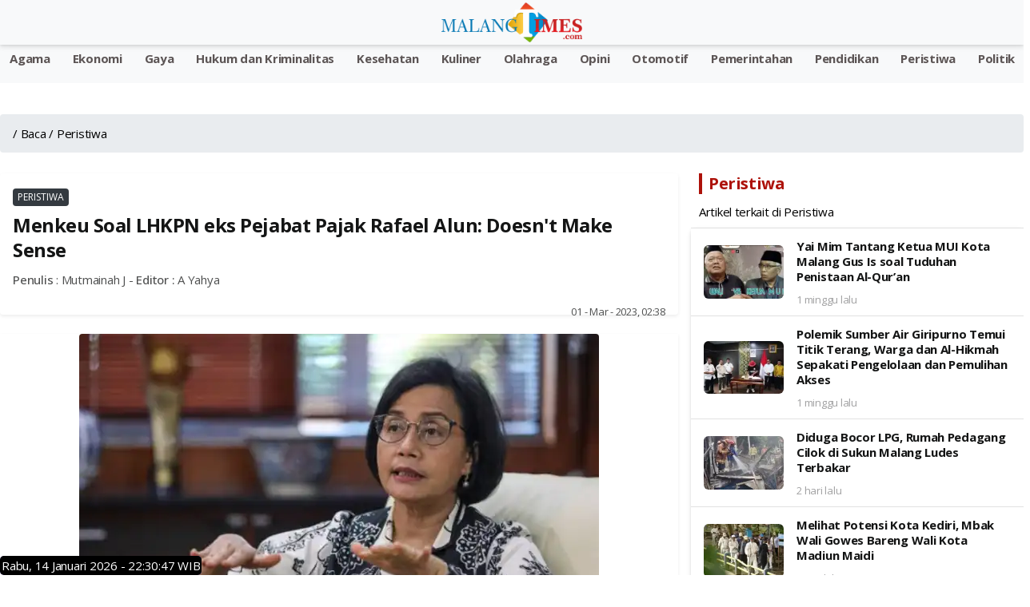

--- FILE ---
content_type: text/html; charset=UTF-8
request_url: https://www.malangtimes.com/baca/284547/20230228/073800/menkeu-soal-lhkpn-eks-pejabat-pajak-rafael-alun-doesnt-make-sense
body_size: 17508
content:
<!DOCTYPE html>
<html lang="id">

<head>
    <link rel="canonical" href="https://www.malangtimes.com/baca/284547/20230228/073800/menkeu-soal-lhkpn-eks-pejabat-pajak-rafael-alun-doesnt-make-sense">
<link rel="amphtml" href=https://www.malangtimes.com/amp/baca/284547/20230228/073800/menkeu-soal-lhkpn-eks-pejabat-pajak-rafael-alun-doesnt-make-sense>
<meta name="viewport" content="width=device-width, initial-scale=1.0">


<title>Menkeu Soal LHKPN eks Pejabat Pajak Rafael Alun: Doesn't Make Sense - Malang Times</title>
<meta property="og:title" content="Menkeu Soal LHKPN eks Pejabat Pajak Rafael Alun: Doesn't Make Sense - Malang Times" />
<meta property="og:description" content="&lt;p&gt;&lt;a href=&quot;https://jatimtimes.com&quot;&gt;&lt;strong&gt;JATIMTIMES&lt;/strong&gt;&lt;/a&gt; - Menteri Keuangan Sri Mulyani Indrawati menanggapi soal harta kekayaan milik Mantan..." />
<meta property="og:url" content="https://www.malangtimes.com/baca/284547/20230228/073800/menkeu-soal-lhkpn-eks-pejabat-pajak-rafael-alun-doesnt-make-sense"/>
<meta property="og:site_name" content="Jatim TIMES" />
<meta property="og:image" itemprop="image" content="https://i1.wp.com/risetcdn.jatimtimes.com/images/2023/02/28/Menteri-Keuangan-Sri-Mulyani-Indrawati.-Foto-dari-internet-P9cb1b80e5ad5c5a1.png?quality=50" />
<meta property="og:image:secure_url" itemprop="image" content="https://i1.wp.com/risetcdn.jatimtimes.com/images/2023/02/28/Menteri-Keuangan-Sri-Mulyani-Indrawati.-Foto-dari-internet-P9cb1b80e5ad5c5a1.png?quality=50" />
<meta property="og:image:width" content="600" />
<meta property="og:image:height" content="315" />
<meta itemprop="name" content="Menkeu Soal LHKPN eks Pejabat Pajak Rafael Alun: Doesn't Make Sense">
<meta itemprop="description" content="Berita terkini tentang Menkeu Soal LHKPN eks Pejabat Pajak Rafael Alun: Doesn't Make Sense - Malang Times">
<meta itemprop="image" content="https://i1.wp.com/risetcdn.jatimtimes.com/images/2023/02/28/Menteri-Keuangan-Sri-Mulyani-Indrawati.-Foto-dari-internet-P9cb1b80e5ad5c5a1.png?quality=50"> 


<!-- Meta description tag -->
<meta name="description" content="&lt;p&gt;&lt;a href=&quot;https://jatimtimes.com&quot;&gt;&lt;strong&gt;JATIMTIMES&lt;/strong&gt;&lt;/a&gt; - Menteri Keuangan Sri Mulyani Indrawati menanggapi soal harta kekayaan milik Mantan...">
<!-- <meta name="description" content="Berita terkini tentang Menkeu Soal LHKPN eks Pejabat Pajak Rafael Alun: Doesn't Make Sense - Malang Times"> -->
<meta name="copyright" content="Jatim TIMES">
<meta name="robots" content="index,follow">
<meta name="googlebot-news" content="index,follow" />
<meta name="googlebot" content="index,follow" />
<meta name="city" content="Jawa Timur">
<meta name="country" content="Indonesia">
<meta name="twitter:card" content="summary_large_image">
<meta name="twitter:site" content="@JatimTIMES">
<meta name="twitter:title" content="Menkeu Soal LHKPN eks Pejabat Pajak Rafael Alun: Doesn't Make Sense - Malang Times">
<meta name="twitter:description" content="&lt;p&gt;&lt;a href=&quot;https://jatimtimes.com&quot;&gt;&lt;strong&gt;JATIMTIMES&lt;/strong&gt;&lt;/a&gt; - Menteri Keuangan Sri Mulyani Indrawati menanggapi soal harta kekayaan milik Mantan...">
<meta name="twitter:creator" content="@JatimTIMES">
<meta name="twitter:image" content="https://i1.wp.com/risetcdn.jatimtimes.com/images/2023/02/28/Menteri-Keuangan-Sri-Mulyani-Indrawati.-Foto-dari-internet-P9cb1b80e5ad5c5a1.png?quality=50">
<!--<link rel="preload" as="image" href="https://i1.wp.com/risetcdn.jatimtimes.com/images/2023/02/28/Menteri-Keuangan-Sri-Mulyani-Indrawati.-Foto-dari-internet-P9cb1b80e5ad5c5a1.md.png?quality=50">-->
<link rel="alternate" type="application/rss+xml" title="RSS Feeds Berita Populer -Jatimtimes"
    href="https://jatimtimes.com/rss/index" />
<script async src="https://pagead2.googlesyndication.com/pagead/js/adsbygoogle.js?client=ca-pub-9791561448547714"
     crossorigin="anonymous"></script>
  <link rel="sitemap" type="application/xml" title="Sitemap Jatimtimes.com media akurat Jawa Timur"
    href="https://jatimtimes.com/sitemap/allnews/1.xml">
<Style>
<style>@import "inc/bootstrap/bootstrap.min.css";@import "inc/owl-carousel/owl.carousel.min.css";@import "inc/owl-carousel/owl.theme.default.css";@import "https://fonts.googleapis.com/css?family=Open+Sans:400,500,700&display=swap";@charset "UTF-8";body{font-family:open sans,sans-serif;font-size:15px;line-height:1.55rem;letter-spacing:-.015rem;color:#4f5050;background:#fff;width:100%;height:100%;overflow-x:hidden;-webkit-font-smoothing:antialiased;-moz-osx-font-smoothing:grayscale}::-webkit-scrollbar{width:0}a{color:#1e74fd;outline:0!important}.appHeader{min-height:56px;display:flex;justify-content:center;align-items:center;position:fixed;top:env(safe-area-inset-top);left:0;right:0;z-index:999;background:#fff;color:#141515;box-shadow:0 3px 6px 0 rgba(0,0,0,.1),0 1px 3px 0 rgba(0,0,0,.08)}.appHeader:before{content:'';height:env(safe-area-inset-top);position:fixed;top:0;left:0;right:0;width:100%;z-index:99999;background:#1e74fd}.appHeader .left,.appHeader .right{height:56px;display:flex;align-items:center;position:absolute}.appHeader .left ion-icon,.appHeader .right ion-icon{font-size:26px;--ionicon-stroke-width:36px}.appHeader .left .headerButton,.appHeader .right .headerButton{min-width:36px;height:56px;display:flex;align-items:center;justify-content:center;padding:10px;color:#141515;position:relative}.appHeader .left{left:8px;top:0}.appHeader .right{right:8px;top:0}.appHeader .pageTitle{font-size:17px;font-weight:500;padding:0 10px}.appHeader.text-light{color:#fff}.appHeader.text-light .headerButton,.appHeader.text-light .pageTitle{color:#dc3545}.appHeader.bg-secondary{border:0}#appCapsule{padding:56px 0;margin-bottom:env(safe-area-inset-bottom);margin-top:env(safe-area-inset-top)}.profileBox{padding-left:16px;padding-right:16px;display:flex;align-items:center;position:relative;background:#052344;box-shadow:0 3px 6px 0 rgba(0,0,0,.1),0 1px 3px 0 rgba(0,0,0,.08);position:fixed;z-index:100;left:0;top:0;margin-top:env(safe-area-inset-top);right:0}.profileBox:before{background:#1e74fd;content:'';height:env(safe-area-inset-top);display:block;position:fixed;top:0;left:0;right:0}.profileBox .image-wrapper{margin-right:16px;padding:16px 0}.profileBox .image-wrapper .imaged{width:42px;height:42px;border:2px solid #fff;box-shadow:0 3px 6px 0 rgba(0,0,0,.1),0 1px 3px 0 rgba(0,0,0,.08)}.profileBox .in{line-height:1.4em;padding:16px 25px 16px 0}.profileBox .in strong{display:block;font-weight:500;color:#fff}.profileBox .in .text-muted{font-size:14px;color:rgba(255,255,255,.5)!important}.sidebar-buttons{background:#fff;border-top:1px solid #e1e1e1;display:flex;align-items:center;justify-content:flex-start;position:fixed;left:0;bottom:0;right:0;padding-bottom:env(safe-area-inset-bottom)}.sidebar-buttons .button{float:1;width:100%;height:56px;display:flex;align-items:center;justify-content:center;font-size:26px;color:#141515}.sidebar-buttons:last-child{border-right-color:transparent}.close-sidebar-button{font-size:22px;position:absolute;width:36px;display:flex;align-items:center;border-radius:100%;justify-content:center;height:36px;right:10px;top:50%;color:rgba(255,255,255,.5)!important;margin-top:-18px}#sidebarPanel .modal-dialog{position:fixed;left:0;top:0;bottom:0}#sidebarPanel .modal-body{margin-top:76px;margin-bottom:80px}#sidebarPanel .modal-content{width:300px;padding-top:env(safe-area-inset-top)}.panelbox-left .listview>li{padding:10px 16px}.panelbox-left .image-listview>li{padding:0}.panelbox-left .image-listview>li .item{padding:10px 16px}.panelbox-left .image-listview>li a.item{padding-right:36px}.row{margin-left:-8px;margin-right:-8px}.col-12,.col-lg-8{padding-left:8px;padding-right:8px;margin-top:10px}.mt-1{margin-top:8px!important}.mt-2{margin-top:16px!important}.mt-3{margin-top:24px!important}.mb-1{margin-bottom:8px!important}.ml-1{margin-left:8px!important}.p-0{padding:0!important}.p-1{padding:8px!important}.p-2{padding:16px!important}h1,h3{color:#141515;margin:0 0 10px;letter-spacing:-.02em;line-height:1.3em}.text-muted{font-size:13px;color:#4f5050!important}h1{font-size:24px;font-weight:600}h3{font-size:15px;font-weight:600}strong,b{font-weight:500}ion-icon{--ionicon-stroke-width:32px}.imaged{height:auto;border-radius:6px}.badge{font-size:12px;line-height:1em;letter-spacing:0;height:22px;min-width:22px;padding:0 6px;display:inline-flex;align-items:center;justify-content:center;font-weight:400}.badge-primary{background:#343a40!important}.badge-warning{background:#fe9500!important;color:#fff}.listview-title{color:#4f5050;padding:7px 16px;font-size:13px;font-weight:500;display:flex;align-items:center;justify-content:space-between}.listview{display:block;padding:0;margin:0;color:#141515;background:#fff;border-top:1px solid #e1e1e1;border-bottom:1px solid #e1e1e1;line-height:1.3em}.listview>li{padding:8px 16px;display:block;align-items:center;justify-content:space-between;position:relative;min-height:50px}.listview>li .item{position:relative}.listview>li:after{content:"";display:block;position:absolute;left:0;right:0;bottom:0;height:1px;background:#e1e1e1}.listview>li:last-child:after{display:none}.listview.flush{border-top:0;border-bottom:0}.listview.transparent{background:0 0}.image-listview>li{padding:0;min-height:auto}.image-listview>li:after{left:68px}.image-listview>li .item{padding:10px 16px;width:100%;min-height:50px;display:flex;align-items:center}.image-listview>li .item .icon-box{min-width:36px;max-width:36px;width:36px;height:36px;display:flex;align-items:center;justify-content:center;line-height:1em;font-size:20px;border-radius:400px;margin-right:16px}.image-listview>li .item .icon-box.bg-primary{box-shadow:inset 0 0 0 1px rgba(255,255,255,.12)}.image-listview>li .item .in{display:flex;align-items:center;justify-content:space-between;width:100%}.image-listview>li a.item{color:#141515!important;padding-right:36px}.image-listview>li a.item:after{background-image:url([data-uri]);background-repeat:no-repeat;background-position:center center;width:16px;height:16px;content:"";position:absolute;right:12px;opacity:.5;top:50%;margin-top:-8px}.listview.no-line>li:after{display:none}.panelbox .modal-dialog{margin:0;position:fixed;left:0;top:0}.panelbox .modal-dialog .modal-content{border:0;border-radius:0;width:300px;height:100vh;overflow:auto;padding-top:env(safe-area-inset-top);box-shadow:0 16px 24px 2px rgba(0,0,0,.14),0 6px 30px 5px rgba(0,0,0,.12),0 8px 10px -5px rgba(0,0,0,.2)}.panelbox .modal-dialog .modal-content .modal-body{padding:10px 16px}.panelbox-left .modal-dialog{transform:translate(-100%,0)!important}.bg-primary{background:#6c7c94!important;color:#fff}.bg-secondary{background:#f8f9fa!important;color:#fff}.text-danger{color:#ec4433!important}.text-light{color:#fff!important}.alert{margin:0;padding:6px 16px;border:0;font-size:13px;border-radius:6px}.alert-success{background:#34c759;color:#fff;border:1px solid #34c759}.form-control{background-clip:padding-box;background-image:linear-gradient(transparent,transparent);-webkit-appearance:none;-moz-appearance:none;appearance:none}.form-group{width:100%}.search-form{display:block;width:100%}.searchbox{width:100%;margin:0;position:relative;display:flex;align-items:center;justify-content:space-between}.searchbox .form-control{height:36px;border-radius:6px;border:1px solid #e1e1e1!important;padding:0 16px 0 36px;font-size:15px;box-shadow:none!important;color:#141515}.searchbox ion-icon{font-size:26px;line-height:1em;margin:0}.searchbox .close{opacity:1;color:#a1a1a2;width:46px;height:56px;display:flex;align-items:center;justify-content:center;position:absolute;right:8px;top:0}.searchbox .input-icon{font-size:26px;position:absolute;left:0;width:36px;height:36px;display:flex;align-items:center;justify-content:center;color:#a1a1a2;top:0}#search{display:block;padding:0;background:#fff;border-bottom:1px solid #fff;position:fixed;box-shadow:0 3px 6px 0 rgba(0,0,0,.1),0 1px 3px 0 rgba(0,0,0,.08);left:0;top:-50%;right:0;width:100%;z-index:1001}#search .searchbox .form-control{box-shadow:none!important;border:0!important;border-radius:0;height:56px;padding:0 56px;background:0 0;font-size:17px;color:#141515;width:100%}#search .searchbox .input-icon{font-size:26px;position:absolute;left:8px;width:46px;height:56px;display:flex;align-items:center;justify-content:center;color:#a1a1a2;top:0}.blog-post .post-body{padding:0 5px;font-size:18px}.post-body p{font-size:18px}</style>
</style>

<!-- Google tag (gtag.js) -->
<script defer rel="preload" as="script" src="https://www.googletagmanager.com/gtag/js?id=G-WL9N0YP0G4"></script>
<script>
  window.dataLayer = window.dataLayer || [];
  function gtag(){dataLayer.push(arguments);}
  gtag('js', new Date());

  gtag('config', 'G-WL9N0YP0G4');
</script>

<script type="application/ld+json">
{
  "@context": "http://schema.org",
  "@type": "WebPage",
  "headline": "Menkeu Soal LHKPN eks Pejabat Pajak Rafael Alun: Doesn't Make Sense",
  "url": "https://www.malangtimes.com/baca/284547/20230228/073800/menkeu-soal-lhkpn-eks-pejabat-pajak-rafael-alun-doesnt-make-sense",
  "datePublished": "2023-03-01",
  "image": "https://i1.wp.com/risetcdn.jatimtimes.com/images/2023/02/28/Menteri-Keuangan-Sri-Mulyani-Indrawati.-Foto-dari-internet-P9cb1b80e5ad5c5a1.png?quality=50",
  "thumbnailUrl" : "https://i1.wp.com/risetcdn.jatimtimes.com/images/2023/02/28/Menteri-Keuangan-Sri-Mulyani-Indrawati.-Foto-dari-internet-P9cb1b80e5ad5c5a1.png?quality=50"
}
</script>

<script type="application/ld+json">
    {
        "@context": "http://schema.org/",
        "@type": "ImageObject",
        "contentUrl": "https://i1.wp.com/risetcdn.jatimtimes.com/images/2023/02/28/Menteri-Keuangan-Sri-Mulyani-Indrawati.-Foto-dari-internet-P9cb1b80e5ad5c5a1.png?quality=50",
"license": "https://www.jatimtimes.com/Redaksi",
      "acquireLicensePage": "https://www.jatimtimes.com/Redaksi",
      "creditText": "PT Jatim Times Network",
"creator": {
        "@type": "Person",
        "name": "Redaksi JTN"
       },
      "copyrightNotice": "jatimtimes.com"
    }
</script>

<script type="application/ld+json">
    {
        "@context": "http://schema.org",
        "@type": "WebPage",
        "headline": "Menkeu Soal LHKPN eks Pejabat Pajak Rafael Alun: Doesn't Make Sense",
        "url": "https://www.malangtimes.com/baca/284547/20230228/073800/menkeu-soal-lhkpn-eks-pejabat-pajak-rafael-alun-doesnt-make-sense",
        "datePublished": "01 - Mar - 2023, 02:38",
        "image": "https://i1.wp.com/risetcdn.jatimtimes.com/images/2023/02/28/Menteri-Keuangan-Sri-Mulyani-Indrawati.-Foto-dari-internet-P9cb1b80e5ad5c5a1.png?quality=50",
        "thumbnailUrl": "https://i1.wp.com/risetcdn.jatimtimes.com/images/2023/02/28/Menteri-Keuangan-Sri-Mulyani-Indrawati.-Foto-dari-internet-P9cb1b80e5ad5c5a1.md.png?quality=50"
    }
</script>

<script type="application/ld+json">
    {
        "@context": "https://schema.org",
         "@type": "NewsArticle",
        
        "headline": "Menkeu Soal LHKPN eks Pejabat Pajak Rafael Alun: Doesn't Make Sense - Malang Times",
        "mainEntityOfPage": {
            "@type": "WebPage",
            "@id": "https://www.malangtimes.com/baca/284547/20230228/073800/menkeu-soal-lhkpn-eks-pejabat-pajak-rafael-alun-doesnt-make-sense"
        },
        "image":{"@type":"ImageObject","url":"https://i1.wp.com/risetcdn.jatimtimes.com/images/2023/02/28/Menteri-Keuangan-Sri-Mulyani-Indrawati.-Foto-dari-internet-P9cb1b80e5ad5c5a1.png?quality=50","width":1024,"height":576},
        "datePublished": "2023-03-01T02:38:00+07:00",
        "dateModified": "2023-03-01T02:38:00+07:00",
        "author": {
            "@type": "Person",
            "name": "Mutmainah J",
            "url": "https://jatimtimes.com"
        },
        "publisher": {
            "@type": "Organization",
            "name": "jatimtimes.com",
            "logo": {
                "@type": "ImageObject",
                "url": "https://cdnstatic.jatimtimes.com/logo/new/jatim.png"
            }
        }, 
"description": "Berita Menkeu Soal LHKPN eks Pejabat Pajak Rafael Alun: Doesn't Make Sense. Berita Jawa Timur Terbaru. Jatimtimes.com",
"isAccessibleForFree":"True"
    },
 
</script>
<script type="application/ld+json">
    {
        "@context": "https://schema.org",
        "@type": "BreadcrumbList",
        "itemListElement": [{
            "@type": "ListItem",
            "position": 1,
            "name": "Home",
            "item": "https://jatimtimes.com"
        }, {
            "@type": "ListItem",
            "position": 2,
            "name": "Hukum dan Kriminalitas",
            "item": "https://jatimtimes.com/kanal/hukum%20dan%20kriminalitas"
        }, {
            "@type": "ListItem",
            "position": 3,
            "name": "Ekonomi",
            "item": "https://jatimtimes.com/kanal/ekonomi"
        }]
    }
</script>
<script rel="preload" as="script" src="https://ajax.googleapis.com/ajax/libs/jquery/3.5.1/jquery.min.js"></script>
    <link rel="preload" as="script" href="https://jatimtimes.com/assets/js/lib/jquery-3.4.1.min.js">
    <style>
        h1,h3,h4,ol,p,ul{margin-top:0}.card,.form-control,body{background-color:#fff}:root{--blue:#007bff;--indigo:#6610f2;--purple:#6f42c1;--pink:#e83e8c;--red:#dc3545;--orange:#fd7e14;--yellow:#ffc107;--green:#28a745;--teal:#20c997;--cyan:#17a2b8;--white:#fff;--gray:#6c757d;--gray-dark:#343a40;--primary:#007bff;--secondary:#6c757d;--success:#28a745;--info:#17a2b8;--warning:#ffc107;--danger:#dc3545;--light:#f8f9fa;--dark:#343a40;--breakpoint-xs:0;--breakpoint-sm:576px;--breakpoint-md:768px;--breakpoint-lg:992px;--breakpoint-xl:1200px;--font-family-sans-serif:-apple-system,BlinkMacSystemFont,"Segoe UI",Roboto,"Helvetica Neue",Arial,"Noto Sans",sans-serif,"Apple Color Emoji","Segoe UI Emoji","Segoe UI Symbol","Noto Color Emoji";--font-family-monospace:SFMono-Regular,Menlo,Monaco,Consolas,"Liberation Mono","Courier New",monospace}*,::after,::before{box-sizing:border-box}html{font-family:sans-serif;line-height:1.15;-webkit-text-size-adjust:100%}figcaption,figure,header,nav{display:block}body{margin:0;font-family:-apple-system,BlinkMacSystemFont,"Segoe UI",Roboto,"Helvetica Neue",Arial,"Noto Sans",sans-serif,"Apple Color Emoji","Segoe UI Emoji","Segoe UI Symbol","Noto Color Emoji";font-size:1rem;font-weight:400;line-height:1.5;color:#212529;text-align:left}.breadcrumb,.form-group,ol,p,ul{margin-bottom:1rem}b,strong{font-weight:bolder}a{color:#007bff;text-decoration:none;background-color:transparent}figure{margin:0 0 1rem}img{vertical-align:middle;border-style:none}input{margin:0;font-family:inherit;font-size:inherit;line-height:inherit;overflow:visible}::-webkit-file-upload-button{font:inherit;-webkit-appearance:button}h1,h3,h4{margin-bottom:.5rem;font-weight:500;line-height:1.2}h1{font-size:2.5rem}h3{font-size:1.75rem}h4{font-size:1.5rem}small{font-size:80%;font-weight:400}.img-fluid{max-width:100%;height:auto}.figure{display:inline-block}.figure-caption{font-size:90%;color:#6c757d}.row{display:-ms-flexbox;display:flex;-ms-flex-wrap:wrap;flex-wrap:wrap;margin-right:-15px;margin-left:-15px}.col-12,.col-lg-4,.col-lg-8{position:relative;width:100%;padding-right:15px;padding-left:15px}.col-12{-ms-flex:0 0 100%;flex:0 0 100%;max-width:100%}@media (min-width:992px){.col-lg-4{-ms-flex:0 0 33.333333%;flex:0 0 33.333333%;max-width:33.333333%}.col-lg-8{-ms-flex:0 0 66.666667%;flex:0 0 66.666667%;max-width:66.666667%}}.form-control{display:block;width:100%;height:calc(1.5em + .75rem + 2px);padding:.375rem .75rem;font-size:1rem;font-weight:400;line-height:1.5;color:#495057;background-clip:padding-box;border:1px solid #ced4da;border-radius:.25rem}.breadcrumb,.card{display:-ms-flexbox}.badge,.close{font-weight:700;line-height:1}.form-control::-ms-expand{background-color:transparent;border:0}.form-control:-moz-focusring{color:transparent;text-shadow:0 0 0 #495057}.form-control::-webkit-input-placeholder{color:#6c757d;opacity:1}.form-control::-moz-placeholder{color:#6c757d;opacity:1}.form-control:-ms-input-placeholder{color:#6c757d;opacity:1}.form-control::-ms-input-placeholder{color:#6c757d;opacity:1}.fade:not(.show){opacity:0}.card{position:relative;display:flex;-ms-flex-direction:column;flex-direction:column;min-width:0;word-wrap:break-word;background-clip:border-box;border:1px solid rgba(0,0,0,.125);border-radius:.25rem}.badge,.breadcrumb{border-radius:.25rem}.breadcrumb{display:flex;-ms-flex-wrap:wrap;flex-wrap:wrap;padding:.75rem 1rem;list-style:none;background-color:#e9ecef}.breadcrumb-item{display:-ms-flexbox;display:flex}.breadcrumb-item+.breadcrumb-item{padding-left:.5rem}.breadcrumb-item+.breadcrumb-item::before{display:inline-block;padding-right:.5rem;color:#6c757d;content:"/"}.breadcrumb-item.active{color:#6c757d}.badge{display:inline-block;padding:.25em .4em;font-size:75%;text-align:center;white-space:nowrap;vertical-align:baseline}.badge-primary{color:#fff;background-color:#007bff}.media{display:-ms-flexbox;display:flex;-ms-flex-align:start;align-items:flex-start}.close{float:right;font-size:1.5rem;color:#000;text-shadow:0 1px 0 #fff;opacity:.5}.modal{position:fixed;top:0;left:0;z-index:1050;display:none;width:100%;height:100%;overflow:hidden;outline:0}.modal-dialog{position:relative;width:auto;margin:.5rem}.modal.fade .modal-dialog{-webkit-transform:translate(0,-50px);transform:translate(0,-50px)}.modal-content{position:relative;display:-ms-flexbox;display:flex;-ms-flex-direction:column;flex-direction:column;width:100%;background-color:#fff;background-clip:padding-box;border:1px solid rgba(0,0,0,.2);border-radius:.3rem;outline:0}.modal-body{position:relative;-ms-flex:1 1 auto;flex:1 1 auto;padding:1rem}@media (min-width:576px){.modal-dialog{max-width:500px;margin:1.75rem auto}}@-webkit-keyframes spinner-border{to{-webkit-transform:rotate(360deg);transform:rotate(360deg)}}@keyframes spinner-border{to{-webkit-transform:rotate(360deg);transform:rotate(360deg)}}.spinner-border{display:inline-block;width:2rem;height:2rem;vertical-align:text-bottom;border:.25em solid currentColor;border-right-color:transparent;border-radius:50%;-webkit-animation:.75s linear infinite spinner-border;animation:.75s linear infinite spinner-border}.bg-primary{background-color:#007bff!important}.bg-secondary{background-color:#6c757d!important}.bg-white{background-color:#fff!important}.rounded{border-radius:.25rem!important}.rounded-top{border-top-left-radius:.25rem!important;border-top-right-radius:.25rem!important}.rounded-bottom{border-bottom-right-radius:.25rem!important;border-bottom-left-radius:.25rem!important}.d-block{display:block!important}.float-right{float:right!important}.shadow-sm{box-shadow:0 .125rem .25rem rgba(0,0,0,.075)!important}.mt-1{margin-top:.25rem!important}.mb-1{margin-bottom:.25rem!important}.ml-1{margin-left:.25rem!important}.mt-2{margin-top:.5rem!important}.mt-3{margin-top:1rem!important}.p-0{padding:0!important}.p-1{padding:.25rem!important}.p-2{padding:.5rem!important}.text-center{text-align:center!important}.text-uppercase{text-transform:uppercase!important}.font-weight-bold{font-weight:700!important}.text-primary{color:#007bff!important}.text-light{color:#f8f9fa!important}.text-muted{color:#6c757d!important}
    </style>
        <link rel="icon" type="image/png" href="https://risetcdn.jatimtimes.com/images/favicon.ico" sizes="32x32" />
    <link rel="apple-touch-icon" sizes="180x180" href="https://i1.wp.com/risetcdn.jatimtimes.com/images/favicon-32x32.png" />
    <!-- Share -->
    <link rel="preload" href="https://cdnjs.cloudflare.com/ajax/libs/font-awesome/5.15.4/css/all.min.css">
    <!-- <link rel="preload" href="https://cdn.jsdelivr.net/gh/assisfery/SocialShareJS@1.4/social-share.min.css"> -->
    <!-- <link rel="stylesheet" href="https://cdn.jsdelivr.net/gh/assisfery/SocialShareJS@1.4/social-share.min.css"> -->
    <!-- !Share -->
    <!-- Main CSS -->
    <!-- <link rel="stylesheet" href="https://www.malangtimes.com//assets/css/style.css" /> -->
    <link rel="preload" href="https://www.malangtimes.com/assets/css/style.css" as="style" onload="this.onload=null;this.rel='stylesheet'">
    <noscript>
        <link rel="stylesheet" href="https://www.malangtimes.com/assets/css/style.css">
    </noscript>
    <!--<link rel="manifest" href="__manifest.json" /> -->
    <!-- Custom CSS -->
    <!-- Share Button -->
    <style>
        .ss-btn{height:30px;padding:3px 3px 3px 3px;background:#888;color:#fff!important;border-radius:3px;margin:4px;display:inline-block;cursor:pointer;text-align:center;transition:.2s ease all}.ss-btn:hover{text-decoration:none;color:#fff;filter:brightness(110%)}.ss-black .ss-btn{background:#000!important}.ss-dark .ss-btn{background:#444!important}.ss-gray .ss-btn{background:#888!important;color:#000!important}.ss-light .ss-btn{background:#ddd!important;color:#444!important}.ss-outline .ss-btn{background:#fff!important;color:#444!important;border:1px solid #bbb!important}.ss-circle .ss-btn{border-radius:50%;min-width:30px}.ss-flat .ss-btn{border-radius:0}.ss-pill .ss-btn{border-radius:24px}.ss-shadow .ss-btn{box-shadow:0 .5rem 1rem rgba(54,54,54,.28)}.ss-grow .ss-btn:hover{transform:scale(1.1)}.ss-shrink .ss-btn:hover{transform:scale(.9)}.ss-rotate .ss-btn:hover{transform:rotate(-10deg)}.ss-float .ss-btn:hover{transform:translate(0,-10px)}.ss-strait .ss-btn{margin:0;border-radius:0}.ss-strait{border-radius:3px;overflow:hidden;display:table;margin:0 auto}.ss-fixed{position:fixed;z-index:999;left:0;right:0}.ss-bottom{display:inline-block;text-align:center;bottom:10px}.ss-top{display:inline-block;text-align:center;top:10px}.ss-left,.ss-right{top:50%;transform:translateY(-50%)}.ss-left{left:10px}.ss-right{left:unset;right:10px}.ss-left .ss-btn,.ss-right .ss-btn{display:table;width:140px}.ss-left[data-ss-content=false] .ss-btn,.ss-right[data-ss-content=false] .ss-btn{width:30px}@media (min-width:768px){.ss-responsive .ss-btn-messenger,.ss-responsive .ss-btn-share,.ss-responsive .ss-btn-sms,.ss-responsive .ss-btn-telegram,.ss-responsive .ss-btn-viber{display:none}}
    </style>
    <style>
        div.scrollmenu {
            overflow: auto;
            white-space: nowrap;
            height: 40px;
            margin: 0px;
            padding-bottom: 0pc;
            background-color: #185adb;
            text-align: center;
        }

        div.scrollmenu a {
            display: inline-block;
            color: white;
            text-align: center;
            padding-left: 12px;
            padding-right: 12px;
            padding-top: 5px;
            padding-bottom: 0px;
            text-decoration: none;
        }

        div.scrollmenu a:hover {
            background-color: #777;
        }

        .main-page {
            position: relative;
            max-width: 1200px;
            width: 100%;
            min-height: calc(100vh - 60px);
            margin: 0px auto;
        }

        .bg-times {
            background-color: #0a1931 !important;
        }

        .bg-times-dark {
            background-color: #6c0000 !important;
        }

        .bg-times-gradient {
            background: #0a1931;
            background: -moz-linear-gradient(left, #0a1931 0, #0a1931 42%, #185adb 86%);
            background: -webkit-gradient(left top,
                    right top,
                    color-stop(0, #0a1931),
                    color-stop(42%, #0a1931),
                    color-stop(86%, #185adb),
                    color-stop(91%, #f70),
                    color-stop(94%, #e66400),
                    color-stop(100%, #ffc947));
            background: -webkit-linear-gradient(left,
                    #0a1931 0,
                    #0a1931 42%,
                    #185adb 86%);
            background: -o-linear-gradient(left, #0a1931 0, #0a1931 42%, #185adb 86%);
            background: -ms-linear-gradient(left, #0a1931 0, #0a1931 42%, #185adb 86%);
            background: linear-gradient(to right, #0a1931 0, #0a1931 42%, #185adb 86%);
        }

        .fn60 {
            font-size: 60%;
        }

        .fn65 {
            font-size: 65% !important;
        }

        .fn80 {
            font-size: 80% !important;
        }

        .fn95 {
            font-size: 95% !important;
        }

        .fn100 {
            font-size: 100% !important;
        }

        .fn250 {
            font-size: 190% !important;
        }

        .image-listview>li .item .in2 {
            align-items: center;
            justify-content: space-between;
            width: 100%;
        }

        .metaListDonation {
            margin-top: -5px;
            display: block;
            font-weight: 600;
        }

        .c_h10 {
            height: 10px;
        }

        .post-body p {
            font-size: 16px;
        }

        .tulisan {
            color: #0a1931;
        }
    </style>
    <!-- ! Custom CSS -->

    <!-- PWA Script -->
    
    <!-- !End PWA Script -->
    <!-- FB Moderation -->
    <meta property="fb:app_id" content="&#123;582470740510509&#125;" />
</head>

<body>
<!-- <script>function musictime(){var e=new Audio("https://malangtimes.com/assets/malangtimes.mp3").play();void 0!==e&&e.then(e=>{console.log("Autoplay started")}).catch(e=>{console.log("Autoplay gave some error",e),window.addEventListener("click",function(){document.getElementById("audio").play()},{once:!0})})}document.body.onload=function(){musictime()};var isFirefox="undefined"!=typeof InstallTrigger,isChrome=!!window.chrome&&(!!window.chrome.webstore||!!window.chrome.runtime);function play(){document.getElementById("audio").play()}</script> -->

<!-- loader -->
    <!-- <div id="loader">
        <div class="spinner-border text-primary" role="status"></div>
    </div> -->
    <!-- * loader -->

    <!-- App Header -->
    <div class="appHeader bg-secondary text-light">
        <div class="left">
            <a href="#" class="headerButton" data-toggle="modal" data-target="#sidebarPanel">
                <ion-icon name="menu-outline"></ion-icon>
            </a>
        </div>
        <div class="pageTitle">
            <a href="https://www.malangtimes.com/"><img src="https://i0.wp.com/cdnstatic.jatimtimes.com/logo/new/malang.png" alt="Jatim Times Network Logo" class="image" height="50px" /></a>
        </div>
        <div class="right">
            
            <a href="javascript:;" class="headerButton toggle-searchbox">
                <ion-icon name="search-outline"></ion-icon>
            </a>
        </div>
    </div>
    <!-- * App Header -->

    <!-- Search Component -->
    <div id="search" class="appHeader">
        <form class="search-form" method="get" action="https://www.malangtimes.com/search">
            <div class="form-group searchbox">
                <input type="text" class="form-control" name="keyword" placeholder="Search..." />
                <i class="input-icon">
                    <ion-icon name="search-outline"></ion-icon>
                </i>
                <a href="javascript:;" class="ml-1 close toggle-searchbox">
                    <ion-icon name="close-circle"></ion-icon>
                </a>
            </div>
        </form>
    </div>
    <!-- * Search Component -->

    
<!-- App Capsule -->
<style>
    .main-page {
        padding-left: 10px;
        padding-right: 10px;
        min-height:5px;
    }

    .post-body p {
        font-size: 18px;
        line-height: 29px;
        margin: 0 0 32px 0;
        font-weight: 400;
        color: #424242;
    }
</style>
<style>
  .pdf-container {
    width: 100%;
    max-width: 600px; /* Adjust the maximum width as needed */
    margin: 0 auto;
  }

  .pdf-container iframe {
    width: 100%;
    height: 400px; /* Set an initial height for larger screens */
  }

  @media (max-width: 768px) {
    /* Adjust dimensions for smaller screens */
    .pdf-container iframe {
      height: 500px; /* Modify the height for mobile screens */
    }
  }
</style>

 
<div id="appCapsule">
    <!-- Main Navbar -->
    <!-- Scroll Nav Menu -->
<style>
    div.scrollmenu {
    overflow: auto;
    white-space: nowrap;
    height: 48px;
    margin: 0px;
    padding-bottom: 0pc;
    background-color: #f8f9fa;
    text-align: center;
}
div.scrollmenu a {
    display: inline-block;
    color: #5c5555;
    text-align: center;
    padding-left: 12px;
    padding-right: 12px;
    padding-top: 5px;
    padding-bottom: 0px;
    text-decoration: none;
    font-weight: 600;
}
div.scrollmenu a.nav_cnbctv {
    background-color: #cd1f43;
    border-radius: 3px;
    color: white;
    padding: 3px 8px;
    margin: auto;
}
div.scrollmenu a.nav_cnbctv:before {
    content: " ";
    width: 7px;
    height: 7px;
    background-color: #fff;
    display: inline-block;
    border-radius: 50%;
    margin-right: 6px;
    animation: rec_tick 0.8s linear 0s infinite alternate;
    position: relative;
    bottom: 1px;
}

div.scrollmenu2 {
    overflow: auto;
    white-space: nowrap;
    height: 150px;
    margin: 5px;
    padding-bottom: 0pc;
    background-color: #f8f9fa;
    text-align: left;
    display: grid;
    place-items: center; 
}
div.scrollmenu2 a {
    display: inline-block;
    color: #5c5555;
    text-align: center;
    padding-left: 12px;
    padding-right: 12px;
    padding-top: 1px;
    padding-bottom: 0px;
    text-decoration: none;
    font-weight: 600;
    width: 310px;
}

div.scrollmenu2 a.nav_cnbctv {
    background-color: #cd1f43;
    border-radius: 3px;
    color: white;
    padding: 3px 8px;
    margin: auto;
}
div.scrollmenu2 a.nav_cnbctv:before {
    content: " ";
    width: 7px;
    height: 7px;
    background-color: #fff;
    display: inline-block;
    border-radius: 50%;
    margin-right: 6px;
    animation: rec_tick 0.8s linear 0s infinite alternate;
    position: relative;
    bottom: 1px;
}

div.scrollmenu2 a.nav_cnbctv2 {
    background-color: #204d7f;
    border-radius: 3px;
    color: white;
    padding: 3px 8px;
    margin: auto;
}
div.scrollmenu2 a.nav_cnbctv2:before {
    content: " ";
    width: 7px;
    height: 7px;
    background-color: #fff;
    display: inline-block;
    border-radius: 50%;
    margin-right: 6px;
    animation: rec_tick 0.8s linear 0s infinite alternate;
    position: relative;
    bottom: 1px;
}

div.scrollmenu2 a.nav_cnbctv3 {
    background-color: #0d612a;
    border-radius: 3px;
    color: white;
    padding: 3px 8px;
    margin: auto;
}
div.scrollmenu2 a.nav_cnbctv3:before {
    content: " ";
    width: 7px;
    height: 7px;
    background-color: #fff;
    display: inline-block;
    border-radius: 50%;
    margin-right: 6px;
    animation: rec_tick 0.8s linear 0s infinite alternate;
    position: relative;
    bottom: 1px;
}

@keyframes rec_tick {
    0% {
        opacity: 1;
    }

    100% {
        opacity: 0.2;
    }
}
.gif-container {
  display: flex;
  flex-wrap: wrap;
}

.gif-container a {
  flex: 1 0 50%; /* Two images per row */
  padding: 5px;
}

.gif-container img {
  max-width: 100%;
  height: auto;
}

/* Media query for mobile devices */
@media only screen and (max-width: 600px) {
  .gif-container a {
    flex: 1 0 100%; /* One image per row */
  }
}

div.scrollmenu2 a.nav_cnbctv5 {
    background-color: #cd1f43;
    border-radius: 3px;
    color: white;
    padding: 3px 8px;
    margin: auto;
}
div.scrollmenu2 a.nav_cnbctv5:before {
    content: " ";
    width: 7px;
    height: 7px;
    background-color: #fff;
    display: inline-block;
    border-radius: 50%;
    margin-right: 6px;
    animation: rec_tick 0.8s linear 0s infinite alternate;
    position: relative;
    bottom: 1px;
}


    
</style>

<div class="scrollmenu">
    <a href="https://www.malangtimes.com/kanal/agama">Agama</a>
    <!-- <a href="https://www.malangtimes.com/kanal/arema">Arema</a> -->
    <!-- <a href="https://www.malangtimes.com/kanal/citizen journalism">Citizen Journalism</a> -->
    <a href="https://www.malangtimes.com/kanal/ekonomi">Ekonomi</a>
    <a href="https://www.malangtimes.com/kanal/gaya hidup">Gaya</a>
    <!-- <a href="https://www.malangtimes.com/kanal/hiburan seni dan budaya">Hiburan</a> -->
    <a href="https://www.malangtimes.com/kanal/hukum dan kriminalitas">Hukum dan Kriminalitas</a>
    <!-- <a href="https://www.malangtimes.com/kanal/infograsi">Inforgrafis MalangTIMES</a> -->
    <a href="https://www.malangtimes.com/kanal/kesehatan">Kesehatan</a>
    <a href="https://www.malangtimes.com/kanal/kuliner">Kuliner</a>
    <!-- <a href="https://www.malangtimes.com/kanal/liputan khusus">Lapsus</a> -->
    <a href="https://www.malangtimes.com/kanal/olahraga">Olahraga</a>
    <a href="https://www.malangtimes.com/kanal/opini">Opini</a>
    <a href="https://www.malangtimes.com/kanal/otomotif">Otomotif</a>
    <a href="https://www.malangtimes.com/kanal/pemerintahan">Pemerintahan</a>
    <a href="https://www.malangtimes.com/kanal/pendidikan">Pendidikan</a>
    <a href="https://www.malangtimes.com/kanal/peristiwa">Peristiwa</a>
    <a href="https://www.malangtimes.com/kanal/politik">Politik</a>
    <a href="https://www.malangtimes.com/kanal/profil">Profil</a>
    <!-- <a href="https://www.malangtimes.com/kanal/riset">Riset</a> -->
    <a href="https://www.malangtimes.com/kanal/ruang mahasiswa">Ruang Mahasiswa</a>
    <a href="https://www.malangtimes.com/kanal/ruang sastra">Ruang Sastra</a>
    <!-- <a href="https://www.malangtimes.com/kanal/sejarah">Sejarah</a> -->
    <a href="https://www.malangtimes.com/kanal/selebriti">Selebriti</a>
    <!-- <a href="https://www.malangtimes.com/kanal/sertab-serbi">Serba-serbi</a> -->
    <a href="https://www.malangtimes.com/kanal/tekno">Tekno</a>
    <!-- <a href="https://www.malangtimes.com/kanal/times story">Times Story</a> -->
    <a href="https://www.malangtimes.com/kanal/transportasi">Transportasi</a>
    <!-- <a href="https://www.malangtimes.com/kanal/video">Video</a> -->
    <a href="https://www.malangtimes.com/kanal/wisata">Wisata</a>
</div>
<!-- * Scroll Nav Menu -->    <!-- ! Main Navbar -->
    <!-- Content -->
    <div class="main-page">
        <!-- adsense Atas -->

            <!-- adsense atas -->

        </div>
        <!-- Tutup Adsense Atas -->
        <div class="row">
            <div class="col-12" style="color:#000;">
                <nav aria-label="breadcrumb" class="mt-3">
                    <ol class="breadcrumb">
                        <li class="breadcrumb-item">
                            <a href="https://www.malangtimes.com/"><ion-icon name="home-outline"></ion-icon></a> / Baca / Peristiwa                        </li>
                        </li>
                    </ol>
                </nav>
            </div>
        </div>
      
        <script async src="https://pasangiklan.jatimtimes.com/amb/ser.php?f=330"></script>
        <div class="row">
            <!-- Sisi kiri -->
            <div class="col-12 col-lg-8">
                <div class="p-2 bg-white rounded shadow-sm">
                    <a href="https://www.malangtimes.com//kanal/Peristiwa"><span class="badge badge-primary bg-tia50000 text-uppercase mb-1 kater" id="kater">Peristiwa</span></a>
                    <small class="text-uppercase text-danger mb-1" id="kater"><strong></strong></small>
                    <!-- <a href="#" class="d-block text-primary fn-poppins font-italic mt-1">OTT KPK di MA</a> -->
                    <h1>Menkeu Soal LHKPN eks Pejabat Pajak Rafael Alun: Doesn't Make Sense</h1>
                    <div>
                        <p font-size="15px">
                            <b>Penulis</b> : Mutmainah J - <b>Editor :</b> A Yahya                        </p>
                    </div>
                    <p class="float-right text-muted">01 - Mar - 2023, 02:38</p>
                    <div class="ss-box ss-circle" data-ss-content="false" data-ss-social="facebook, whatsapp, twitter, telegram"></div>
                </div>
                <div class="bg-white mt-2">
                    
<figure class="figure shadow-sm" style="width: 100%; height:auto;" align="center">
    <img id="placeholderImage" src="https://images.placeholders.dev/?width=400&height=300&text=Jatimtimes&bgColor=%23f7f6f6&textColor=%236d6e71" class="rounded-top img-fluid" alt="Placeholder" style="width: auto; height:auto">
    <figcaption class="figure-caption bg-times text-light text-center p-1 rounded-bottom">Menteri Keuangan Sri Mulyani Indrawati. (Foto dari internet)</figcaption>
</figure>

<script>
window.addEventListener('DOMContentLoaded', function() {
    var fullImage = new Image();
    fullImage.onload = function() {
        document.getElementById('placeholderImage').src = fullImage.src;
    };
    fullImage.src = 'https://i1.wp.com/risetcdn.jatimtimes.com/images/2023/02/28/Menteri-Keuangan-Sri-Mulyani-Indrawati.-Foto-dari-internet-P9cb1b80e5ad5c5a1.png?quality=50';
});
</script>
                </div>
                <div class="blog-post mt-1" style="width: 100%;">
                    <div class="post-body">
                        <p><a href="https://jatimtimes.com"><strong>JATIMTIMES</strong></a> - Menteri Keuangan Sri Mulyani Indrawati menanggapi soal harta kekayaan milik Mantan pejabat Ditjen Pajak Rafael Alun Trisambodo. Sri Mulyani menyatakan jika harta Rafael itu tidak masuk akal.&nbsp; </p><p>Sri Mulyani menilai jika masyarakat selama ini menyebutkan harta Rafael sebagai pejabat publik tidak masuk akal. Bahkan, pihaknya juga mengakui harta Rafael tidak masuk akal. <p class="baca-juga">
                                                    <b>Baca Juga : 
                                                        <a href="https://jatimtimes.com/baca/284545/20230228/191700/ekskavasi-situs-pendem-jalan-terus-pemkot-batu-siapkan-rp-270-juta-untuk-pembebasan-lahan">Ekskavasi Situs Pendem Jalan Terus, Pemkot Batu Siapkan Rp 270 Juta untuk Pembebasan Lahan</a>
                                                    </b>
                                                </p>
                                                 </p><p>"Terhadap yang bersangkutan yang masyarakat sudah mengatakan ini kayaknya doesn't make sense, logis kita juga tahu itu nggak make sense," ujar Sri Mulyani dalam CNBC Economic Outlook di Hotel St Regis, Jakarta Selatan, Selasa (28/2/2023). </p><p>Usai jabatan Rafael dicabut, Sri Mulyani mengatakan jika Rafael sudah mulai pemeriksaan internal dari Kementerian Keuangan. Ia juga mengatakan sebagai aparatur sipil negara ada hal-hal berkaitan hukum yang mesti dilakukan </p><p>Pihaknya tidak bisa mudah saja menyimpulkan Rafael salah, namun harus ada pemeriksaan khusus. </p><p>"Terus orang menanyakan kapan koreksi dilakukan bagaimana bentuknya, bagaimanapun juga ini institusi publik yang memang kami terikat dengan undang-undang publik. Undang-undang ASN, undang-undang tentang keuangan negara," ungkap Sri Mulyani. </p><p>"Jadi nggak bisa seenak-enaknya sendiri untuk ngomong begini begitu," katanya lagi. </p><p>Imbauan kepada seluruh pegawai Kemenkeu, khususnya Ditjen Pajak kemudian diberikan oleh Sri Mulyani agar lebih banyak memahami azas kepatutan dan kepantasan. Dia menganggap masyarakat memiliki keterkaitan kepercayaan dari tingkah laku para pejabatnya. <p class="baca-juga">
                                                    <b>Baca Juga : 
                                                        <a href="https://jatimtimes.com/baca/284543/20230228/190900/kpk-bakal-usut-rubicon-dan-rumah-mewah-pejabat-pajak-rafael-besok">KPK Bakal Usut Rubicon dan Rumah Mewah Pejabat Pajak Rafael, Besok</a>
                                                    </b>
                                                </p>
                                                 </p><p>Ia lantas mengingatkan agar pejabat Kemenkeu dan pegawai Ditjen Pajak untuk tidak memamerkan kemewahan. Rakyat akan marah bila ada pejabat yang memamerkan kemewahan. </p><p>"Kalau Anda kelihatan mewah, bukannya Anda kelihatan keren malah rakyat akan marah dan Anda juga dalam posisi defensif," ungkap Sri Mulyani. </p><p>Sebagai informasi, berdasarkan laporan harta kekayaan penyelenggara negara (LHKPN), Rafael Alun Trisambodo memilik kekayaan sebanyak Rp 51,93 miliar. Kekayaan itu berupa tanah dan bangunan. Diketahui, Rafael memiliki 11 aset tanah.                    </div>
                    <div class="gif-container">
<script async src="https://pagead2.googlesyndication.com/pagead/js/adsbygoogle.js?client=ca-pub-9791561448547714"
     crossorigin="anonymous"></script>
<ins class="adsbygoogle"
     style="display:block"
     data-ad-format="autorelaxed"
     data-ad-client="ca-pub-9791561448547714"
     data-ad-slot="7468179796"></ins>
<script>
     (adsbygoogle = window.adsbygoogle || []).push({});
</script>
</div>

                    <hr>
                    <h3>Topik</h3>
                    <p>
                        <a href="https://www.malangtimes.com/kanal/Peristiwa"><span class="badge badge-primary">Peristiwa</span></a>
                                                    <a href="https://www.malangtimes.com/tag/Sri Mulyani"><span class="badge badge-warning">Sri Mulyani</span></a>
                                                    <a href="https://www.malangtimes.com/tag/ kekayaan Rafael"><span class="badge badge-warning"> kekayaan Rafael</span></a>
                                            </p>
                    <hr> 
                    <script async src="https://pasangiklan.jatimtimes.com/amb/ser.php?f=328"></script>
                    
                    <hr>
                    
                    
                    <div class="row">
                        <!-- <div class="col-2">
                            <img loading="lazy" src="https://lh3.googleusercontent.com/_x0eP5LbSX9BWgkmwRHSJXe8lgn7FyrfyM5P0kNJyiTqcJFHn-WJzCo8P_bs5VnwZw=w300" class="mr-3" alt="Jatim Times Network" width="100px">
                        </div> -->
                        <div class="col-10">
                            <img src="https://risetcdn.jatimtimes.com/images/2021/10/22/Logo1-verif-jt-dp2x1bd16774bef5bb63.png" width="200px" alt="JatimTimes Media Terverifikasi Dewan Pers" loading="lazy" fetchpriority="high">
                            <br>
                            <h3 style="font-size: 20px;">UPDATE BERITA JATIM TIMES NETWORK</h3>
                            <p>
                                <a href="https://indonesiaonline.co.id">Indonesia Online</a>. Dapatkan update berita pilihan dan breaking news setiap hari dari JatimTIMES.com dengan klik <strong><a href="https://news.google.com/publications/CAAqBwgKMPO4nQswhMO1Aw?hl=id&gl=ID&ceid=ID%3Aid" target="_blank">Langganan Google News Jatimtimes</a></strong> atau bisa menginstall aplikasi Malang Times News melalui Tombol Berikut :
                            </p>
                           <!--  <button id="installApp" class="btn btn-info btn-block"><ion-icon name="logo-android"></ion-icon>Install Aplikasi Malang Times News</button>
                            <p id="ketInstallApp" style="display: none" class="alert alert-success">
                                Silahkan tekan Install. Jika tidak muncul pesan pop up, artinya aplikasi Malang Times News sudah terinstall pada perangkat anda. Silahkan buka di menu utama hp atau desktop anda. 
                            </p> -->
                        </div>
                    </div>
                    <hr>
                    <div class="row">
                        <div class="col-6">
                            <h3>Penulis</h3>
                            <h4>Mutmainah J</h4>
                        </div>
                        <div class="col-6 float-right">
                            <h3>Editor</h3>
                            <h4>A Yahya</h4>
                        </div>
                    </div>
                </div>
                <!-- Iklan Bawah Berita -->
              

                <script>
                    $(function() {
                        $('.samEmbed').each(function() {
                            $(this).attr('src', $(this).data('src')).removeAttr('data-src');
                        });
                    });
                </script>
            </div>
            <!-- ! Sisi Kiri -->
            <!-- Sisi kiri -->
            <div class="col-12 col-lg-4">
                <!-- Satu Kanal -->
                    <div class="header-large-title">
        <h1 class="title">Peristiwa</h1>
        <h4 class="subtitle">Artikel terkait di Peristiwa</h4>
    </div>
    <div class="card mt-1">
        <ul class="listview image-listview media">
                            <li>
                    <a href="https://www.malangtimes.com/baca/352421/20260103/080700/yai-mim-tantang-ketua-mui-kota-malang-gus-is-soal-tuduhan-penistaan-al-quran">
                        <div class="item">
                            <div class="imageWrapper">
                                <img loading="lazy" src="https://i1.wp.com/risetcdn.jatimtimes.com/images/2026/01/03/6a551b4469e5.th.jpg?quality=50" alt="image" class="imaged w100" onerror="this.onerror=null;this.src='https://cdnstatic.jatimtimes.com/noimg.webp';">
                            </div>
                            <div class="in">
                                <div>
                                    <header class="text-primary fn80 text-uppercase font-weight-bold">
                                    </header>
                                    <h3>Yai Mim Tantang Ketua MUI Kota Malang Gus Is soal Tuduhan Penistaan Al-Qur’an</h3>
                                    <div class="text-muted d-block fn60">
                                        <ion-icon name="time-outline"></ion-icon>1 minggu lalu</span>
                                    </div>

                                </div>
                            </div>
                        </div>
                    </a>
                </li>
                            <li>
                    <a href="https://www.malangtimes.com/baca/352284/20260101/094700/polemik-sumber-air-giripurno-temui-titik-terang-warga-dan-al-hikmah-sepakati-pengelolaan-dan-pemulihan-akses">
                        <div class="item">
                            <div class="imageWrapper">
                                <img loading="lazy" src="https://i1.wp.com/risetcdn.jatimtimes.com/images/2025/12/31/80f3afffb16b.th.jpg?quality=50" alt="image" class="imaged w100" onerror="this.onerror=null;this.src='https://cdnstatic.jatimtimes.com/noimg.webp';">
                            </div>
                            <div class="in">
                                <div>
                                    <header class="text-primary fn80 text-uppercase font-weight-bold">
                                    </header>
                                    <h3>Polemik Sumber Air Giripurno Temui Titik Terang, Warga dan Al-Hikmah Sepakati Pengelolaan dan Pemulihan Akses</h3>
                                    <div class="text-muted d-block fn60">
                                        <ion-icon name="time-outline"></ion-icon>1 minggu lalu</span>
                                    </div>

                                </div>
                            </div>
                        </div>
                    </a>
                </li>
                            <li>
                    <a href="https://www.malangtimes.com/baca/352887/20260112/063000/diduga-bocor-lpg-rumah-pedagang-cilok-di-sukun-malang-ludes-terbakar">
                        <div class="item">
                            <div class="imageWrapper">
                                <img loading="lazy" src="https://i1.wp.com/risetcdn.jatimtimes.com/images/2026/01/12/689b00cf0d53.th.jpg?quality=50" alt="image" class="imaged w100" onerror="this.onerror=null;this.src='https://cdnstatic.jatimtimes.com/noimg.webp';">
                            </div>
                            <div class="in">
                                <div>
                                    <header class="text-primary fn80 text-uppercase font-weight-bold">
                                    </header>
                                    <h3>Diduga Bocor LPG, Rumah Pedagang Cilok di Sukun Malang Ludes Terbakar</h3>
                                    <div class="text-muted d-block fn60">
                                        <ion-icon name="time-outline"></ion-icon>2 hari lalu</span>
                                    </div>

                                </div>
                            </div>
                        </div>
                    </a>
                </li>
                            <li>
                    <a href="https://www.malangtimes.com/baca/353010/20260114/073600/melihat-potensi-kota-kediri-mbak-wali-gowes-bareng-wali-kota-madiun-maidi">
                        <div class="item">
                            <div class="imageWrapper">
                                <img loading="lazy" src="https://i1.wp.com/risetcdn.jatimtimes.com/images/2026/01/14/6b21ba4cc213.th.jpg?quality=50" alt="image" class="imaged w100" onerror="this.onerror=null;this.src='https://cdnstatic.jatimtimes.com/noimg.webp';">
                            </div>
                            <div class="in">
                                <div>
                                    <header class="text-primary fn80 text-uppercase font-weight-bold">
                                    </header>
                                    <h3>Melihat Potensi Kota Kediri, Mbak Wali Gowes Bareng Wali Kota Madiun Maidi</h3>
                                    <div class="text-muted d-block fn60">
                                        <ion-icon name="time-outline"></ion-icon>9 jam lalu</span>
                                    </div>

                                </div>
                            </div>
                        </div>
                    </a>
                </li>
                            <li>
                    <a href="https://www.malangtimes.com/baca/352740/20260109/073400/jalur-wisata-bromo-bisa-dilalui-bergantian-pasca-tertutup-longsor">
                        <div class="item">
                            <div class="imageWrapper">
                                <img loading="lazy" src="https://i1.wp.com/risetcdn.jatimtimes.com/images/2026/01/09/362b2d2fea85.th.jpg?quality=50" alt="image" class="imaged w100" onerror="this.onerror=null;this.src='https://cdnstatic.jatimtimes.com/noimg.webp';">
                            </div>
                            <div class="in">
                                <div>
                                    <header class="text-primary fn80 text-uppercase font-weight-bold">
                                    </header>
                                    <h3>Jalur Wisata Bromo Bisa Dilalui Bergantian Pasca-Tertutup Longsor</h3>
                                    <div class="text-muted d-block fn60">
                                        <ion-icon name="time-outline"></ion-icon>5 hari lalu</span>
                                    </div>

                                </div>
                            </div>
                        </div>
                    </a>
                </li>
                            <li>
                    <a href="https://www.malangtimes.com/baca/352813/20260111/105800/diduga-cemburu-rumah-pacar-dibakar-di-desa-sambijajar">
                        <div class="item">
                            <div class="imageWrapper">
                                <img loading="lazy" src="https://i1.wp.com/risetcdn.jatimtimes.com/images/2026/01/10/8109302e5739.th.jpg?quality=50" alt="image" class="imaged w100" onerror="this.onerror=null;this.src='https://cdnstatic.jatimtimes.com/noimg.webp';">
                            </div>
                            <div class="in">
                                <div>
                                    <header class="text-primary fn80 text-uppercase font-weight-bold">
                                    </header>
                                    <h3>Diduga Cemburu, Rumah Pacar Dibakar di Desa Sambijajar</h3>
                                    <div class="text-muted d-block fn60">
                                        <ion-icon name="time-outline"></ion-icon>3 hari lalu</span>
                                    </div>

                                </div>
                            </div>
                        </div>
                    </a>
                </li>
                            <li>
                    <a href="https://www.malangtimes.com/baca/352291/20260101/110100/natal-dan-tahun-baru-2026-sps-corporate-pilih-susuri-pedalaman-sumatera-utara-untuk-salurkan-bantuan">
                        <div class="item">
                            <div class="imageWrapper">
                                <img loading="lazy" src="https://i1.wp.com/risetcdn.jatimtimes.com/images/2026/01/01/026596240d64.th.jpg?quality=50" alt="image" class="imaged w100" onerror="this.onerror=null;this.src='https://cdnstatic.jatimtimes.com/noimg.webp';">
                            </div>
                            <div class="in">
                                <div>
                                    <header class="text-primary fn80 text-uppercase font-weight-bold">
                                    </header>
                                    <h3>Natal dan Tahun Baru 2026, SPS Corporate Pilih Susuri Pedalaman Sumatera Utara untuk Salurkan Bantuan</h3>
                                    <div class="text-muted d-block fn60">
                                        <ion-icon name="time-outline"></ion-icon>1 minggu lalu</span>
                                    </div>

                                </div>
                            </div>
                        </div>
                    </a>
                </li>
                    </ul>
    </div>
                <!-- * Satu Kanal -->
                <!-- Fokus Berita -->
                <div class="card mt-3">
                    <div class="header-large-title">
    <h1 class="title">Topik Khusus</h1>
</div>
<div class="card-body text-left">
    <a href="https://jatimtimes.com/tag/Wahyu%20Hidayat" class="btn btn-outline-primary mr-1 mb-1 font-weight-bold text-uppercase">Wahyu Hidayat</a>
            <a href="https://www.malangtimes.com/tag/PENDIDIKAN" class="btn btn-outline-primary mr-1 mb-1 font-weight-bold text-uppercase">#PENDIDIKAN</a>
            <a href="https://www.malangtimes.com/tag/MALANG" class="btn btn-outline-primary mr-1 mb-1 font-weight-bold text-uppercase">#MALANG</a>
            <a href="https://www.malangtimes.com/tag/PILKADA-MALANG" class="btn btn-outline-primary mr-1 mb-1 font-weight-bold text-uppercase">#PILKADA MALANG</a>
            <a href="https://www.malangtimes.com/tag/JAWA-TIMUR" class="btn btn-outline-primary mr-1 mb-1 font-weight-bold text-uppercase">#JAWA TIMUR</a>
            <a href="https://www.malangtimes.com/tag/PILKADA" class="btn btn-outline-primary mr-1 mb-1 font-weight-bold text-uppercase">#PILKADA</a>
    </div>                </div>
                <!-- * Fokus Berita -->
                <!-- Berita Populer -->
                <div class="card mt-2">
                    <div class="header-large-title">
    <h1 class="title">Headline Berita</h1>
    <h4 class="subtitle">Wajib Kamu Baca</h4>
</div>
<div class="card-body text-left">
    <ul class="listview image-listview media">
        <li>
                            <a href="https://www.malangtimes.com/baca/352952/20260113/061500/ratusan-orang-di-mojokerto-keracunan-usai-santap-mbg-sumardi-dprd-jatim-evaluasi-total">
                    <div class="item">
                        <div class="imageWrapper">
                            <h1 class="top-text-align" style="font-size: 20px;">1</h1>
                        </div>
                        <div class="in">
                            <div>
                                <h3>Ratusan Orang di Mojokerto Keracunan Usai Santap MBG, Sumardi DPRD Jatim: Evaluasi Total!</h3>
                            </div>
                        </div>
                    </div>
                </a>
                            <a href="https://www.malangtimes.com/baca/352933/20260113/031900/gunakan-uang-kas-rp-4-6-miliar-untuk-kripto-kepala-unit-bri-di-jombang-dibui">
                    <div class="item">
                        <div class="imageWrapper">
                            <h1 class="top-text-align" style="font-size: 20px;">2</h1>
                        </div>
                        <div class="in">
                            <div>
                                <h3>Gunakan Uang Kas Rp 4,6 Miliar untuk Kripto, Kepala Unit BRI di Jombang Dibui</h3>
                            </div>
                        </div>
                    </div>
                </a>
                            <a href="https://www.malangtimes.com/baca/352776/20260110/050200/direktur-jaya-group-tomy-suhartanto-ajak-swasta-alirkan-csr-ke-program-edukasi">
                    <div class="item">
                        <div class="imageWrapper">
                            <h1 class="top-text-align" style="font-size: 20px;">3</h1>
                        </div>
                        <div class="in">
                            <div>
                                <h3>Direktur Jaya Group Tomy Suhartanto Ajak Swasta Alirkan CSR ke Program Edukasi</h3>
                            </div>
                        </div>
                    </div>
                </a>
                            <a href="https://www.malangtimes.com/baca/352708/20260109/011200/fenomena-kumpul-kebo-di-kos-malang-bikin-orang-tua-khawatir-2026-satpol-pp-siapkan-operasi-lebih-ketat">
                    <div class="item">
                        <div class="imageWrapper">
                            <h1 class="top-text-align" style="font-size: 20px;">4</h1>
                        </div>
                        <div class="in">
                            <div>
                                <h3>Fenomena Kumpul Kebo di Kos Malang Bikin Orang Tua Khawatir, 2026 Satpol PP Siapkan Operasi Lebih Ketat</h3>
                            </div>
                        </div>
                    </div>
                </a>
                            <a href="https://www.malangtimes.com/baca/352707/20260109/010800/tim-e-sport-desa-mangliawan-bikin-geger-nasional-lolos-16-besar-liga-desa-esport-2026">
                    <div class="item">
                        <div class="imageWrapper">
                            <h1 class="top-text-align" style="font-size: 20px;">5</h1>
                        </div>
                        <div class="in">
                            <div>
                                <h3>Tim E-sport Desa Mangliawan Bikin Geger Nasional, Lolos 16 Besar Liga Desa Esport 2026</h3>
                            </div>
                        </div>
                    </div>
                </a>
                            <a href="https://www.malangtimes.com/baca/352655/20260108/124400/kota-malang-semrawut-kabel-dpuprpkp-dorong-perda-ducting-segera-disahkan">
                    <div class="item">
                        <div class="imageWrapper">
                            <h1 class="top-text-align" style="font-size: 20px;">6</h1>
                        </div>
                        <div class="in">
                            <div>
                                <h3>Kota Malang Semrawut Kabel, DPUPRPKP Dorong Perda Ducting Segera Disahkan</h3>
                            </div>
                        </div>
                    </div>
                </a>
                            <a href="https://www.malangtimes.com/baca/352616/20260107/053300/lingkungan-pendidikan-terusik-sekolah-akhlak-pelita-hidayah-tolak-operasional-the-souls">
                    <div class="item">
                        <div class="imageWrapper">
                            <h1 class="top-text-align" style="font-size: 20px;">7</h1>
                        </div>
                        <div class="in">
                            <div>
                                <h3>Lingkungan Pendidikan Terusik, Sekolah Akhlak Pelita Hidayah Tolak Operasional The Souls</h3>
                            </div>
                        </div>
                    </div>
                </a>
                    </li>
    </ul>
</div>                </div>
                <!-- * Berita Populer -->
                

            </div>
            <!-- ! Sisi Kiri -->
        </div>
        <!-- ! Content -->
    </div>
    <!-- * App Sidebar -->
</div>


    <!-- App Sidebar -->
    <!-- App Sidebar -->
    <div class="modal fade panelbox panelbox-left" id="sidebarPanel" tabindex="-1" role="dialog">
        <div class="modal-dialog" role="document">
            <div class="modal-content">
                <div class="modal-body p-0">
                    <!-- profile box -->
                    <div class="profileBox">
                        <div class="image-wrapper">
                            <img loading="lazy" src="https://i1.wp.com/risetcdn.jatimtimes.com/images/android-chrome-192x192.png" alt="image" class="imaged b-0" />
                        </div>
                        <div class="in">
                            <strong>JATIM TIMES NETWORK</strong>
                            <div class="text-muted">
                                <ion-icon name="star-outline"></ion-icon>
                                PILIHAN TERBAIK
                            </div>
                        </div>
                        <a href="javascript:;" class="close-sidebar-button" data-dismiss="modal">
                            <ion-icon name="close"></ion-icon>
                        </a>
                    </div>
                    <!-- * profile box -->
                    <ul class="listview flush transparent no-line image-listview mt-2">
                        <li>
                            <a href="https://www.malangtimes.com/" class="item">
                                <div class="icon-box bg-primary">
                                    <ion-icon name="home-outline"></ion-icon>
                                </div>
                                <div class="in">Beranda</div>
                            </a>
                        </li>
                    </ul>
                    <div class="listview-title mt-2 mb-1">
                        <span>Kanal Populer</span>
                    </div>
                    <ul class="listview flush transparent no-line image-listview mt-2">
                        
                        <li>
                            <a href="https://www.malangtimes.com//kanal/hukum dan kriminalitas" class="item">
                                <div class="icon-box bg-primary">
                                    <ion-icon name="home-outline"></ion-icon>
                                </div>
                                <div class="in">Hukum</div>
                            </a>
                        </li>
                        <li>
                            <a href="https://www.malangtimes.com//kanal/pemerintahan" class="item">
                                <div class="icon-box bg-primary">
                                    <ion-icon name="home-outline"></ion-icon>
                                </div>
                                <div class="in">Pemerintahan</div>
                            </a>
                        </li>
                        <li>
                            <a href="https://www.malangtimes.com//kanal/pendidikan" class="item">
                                <div class="icon-box bg-primary">
                                    <ion-icon name="home-outline"></ion-icon>
                                </div>
                                <div class="in">Pendidikan</div>
                            </a>
                        </li>
                        <li>
                            <a href="https://www.malangtimes.com//kanal/gaya hidup" class="item">
                                <div class="icon-box bg-primary">
                                    <ion-icon name="home-outline"></ion-icon>
                                </div>
                                <div class="in">Gaya</div>
                            </a>
                        </li>
                        <li>
                            <a href="https://www.malangtimes.com//kanal/kuliner" class="item">
                                <div class="icon-box bg-primary">
                                    <ion-icon name="home-outline"></ion-icon>
                                </div>
                                <div class="in">Kuliner</div>
                            </a>
                        </li>
                    </ul>
                    <div class="listview-title mt-2 mb-1">
                        <span>Halaman Penting</span>
                    </div>
                    <ul class="listview flush transparent no-line image-listview mt-2">
                        <li>
                            <a href="https://www.malangtimes.com/redaksi" class="item">
                                <div class="icon-box bg-primary">
                                    <ion-icon name="home-outline"></ion-icon>
                                </div>
                                <div class="in">Redaksi</div>
                            </a>
                        </li>
                        <li>
                            <a href="https://www.malangtimes.com/kontak" class="item">
                                <div class="icon-box bg-primary">
                                    <ion-icon name="home-outline"></ion-icon>
                                </div>
                                <div class="in">Kontak Kami</div>
                            </a>
                        </li>
                        <li>
                            <a href="https://www.malangtimes.com/pedoman" class="item">
                                <div class="icon-box bg-primary">
                                    <ion-icon name="home-outline"></ion-icon>
                                </div>
                                <div class="in">Pedoman Media Siber</div>
                            </a>
                        </li>
                        <li>
                            <a href="https://www.malangtimes.com/disclaimer" class="item">
                                <div class="icon-box bg-primary">
                                    <ion-icon name="home-outline"></ion-icon>
                                </div>
                                <div class="in">Disclaimer</div>
                            </a>
                        </li>
                        <li>
                            <a href="privacy" class="item">
                                <div class="icon-box bg-primary">
                                    <ion-icon name="home-outline"></ion-icon>
                                </div>
                                <div class="in">Privacy Policy</div>
                            </a>
                        </li>
                    </ul>
                </div>
                <br>
                <!-- sidebar buttons -->
                <div class="sidebar-buttons">
                    <a href="https://www.facebook.com/jatimtimesnetwork/" target="_blank" class="button">
                        <ion-icon name="logo-facebook" style="color: #0165e1"></ion-icon>
                    </a>
                    <a href="https://youtube.com/c/JatimTIMESNetworkOfficialVideos" target="_blank" class="button">
                        <ion-icon name="logo-youtube" style="color: #ff0000"></ion-icon>
                    </a>
                    <a href="https://instagram.com/jatimtimescom" target="_blank" class="button">
                        <ion-icon name="logo-instagram" style="color: #ff0073"></ion-icon>
                    </a>
                    <a href="https://www.tiktok.com/@jatimtimes" target="_blank" class="button">
                        <ion-icon name="logo-tiktok" style="color: #000040"></ion-icon>
                    </a>
                </div>
                <!-- * sidebar buttons -->
            </div>
        </div>
    </div>
    <!-- * App Sidebar -->
    <style>
        .footer {
            background: #212121;
            padding: 32px 0;
            overflow: hidden;
            color: #fefefe;
            font-size: 14px;
            font-weight: 600;
            position: relative;
        }
    </style>
    <footer>
        <div class="footer">
            <div class="container py-3">
                <div class="row mt-5">
                    <div class="col-lg-8 col-12 mb-3">
                        <div class="media">
                            <img loading="lazy" src="https://i1.wp.com/risetcdn.jatimtimes.com/images/android-chrome-192x192.png" class="mr-3" alt="Jatim Times Network" width="100px">
                            <div class="media-body">
                                <h4 class="mt-0" style="color: #fff;">Tentang Jatim Times Network</h4>
                                Media Online Mainstream Pertama di Jawa Timur, menyajikan info berita Jawa Timur yang
                                membangun, menginspirasi, dan berpositif thinking berdasarkan jurnalisme positif.
                            </div>
                        </div>
                    </div>
                    <div class="col-lg-4 col-12">
                        <h4 class="mt-0" style="color: #ffffff;">Follow Jatim Times Network</h4>
                        <ul class="list-inline">
                            <li class="list-inline-item">
                                <a href="https://instagram.com/jatimtimescom" comet="_blank" class="text-light">
                                    <ion-icon name="logo-instagram"></ion-icon> @jatimtimescom
                                </a>
                            </li>
                            <li class="list-inline-item">
                                <a href="https://www.facebook.com/jatimtimesnetwork/" target="_blank" class="text-light">
                                    <ion-icon name="logo-facebook"></ion-icon> jatimtimes.com
                                </a>
                            </li>
                            <li class="list-inline-item">
                                <a href="https://www.tiktok.com/@jatimtimes" target="_blank" class="text-light">
                                    <ion-icon name="logo-tiktok"></ion-icon> @jatimtimes
                                </a>
                            </li>
                            <li class="list-inline-item">
                                <a href="https://youtube.com/c/JatimTIMESNetworkOfficialVideos" comet="_blank" class="text-light">
                                    <ion-icon name="logo-youtube"></ion-icon> @jatimtimes
                                </a>
                            </li>
                        </ul>
                    </div>
                </div>
            </div>
        </div>
        <div class="bottom footer">
            <div class="container py-3">
                <div class="row">
                    <div class="col-lg-8 col-12">
                        <ul class="list-inline text-uppercase" style="font-size: 12px;">
                            <li class="list-inline-item">
                                <a href="https://www.malangtimes.com//redaksi" class="text-light" title="Tentang Kami">Tentang Kami</a>
                            </li>
                            <li class="list-inline-item">
                                <a href="https://www.malangtimes.com//redaksi" class="text-light" title="Redaksi">Redaksi</a>
                            </li>
                            <li class="list-inline-item">
                                <a href="https://www.malangtimes.com//info-iklan" class="text-light" title="Info Iklan">Info Iklan</a>
                            </li>
                            <li class="list-inline-item">
                                <a href="#" class="text-light" title="Kebijakan Data Pribadi">Kebijakan Data Pribadi</a>
                            </li>
                            <li class="list-inline-item">
                                <a href="#" class="text-light" title="Pedoman Media Siber">PMC</a>
                            </li>
                            <li class="list-inline-item">
                                <a href="#" class="text-light" title="Privacy Policy">Policy</a>
                            </li>
                            <li class="list-inline-item">
                                <a href="#" class="text-light" target="Network">Network</a>
                            </li>
                        </ul>
                    </div>
                    <div class="col-lg-4 col-12">
                        <div class="text-light text-uppercase copyright">
                            <span>NEW DESIGN development by</span> <a href="https://jatimtimes.com" target="_blank" title="JTN DEV"> JTN DEV</a>
                        </div>
                    </div>
                </div>
                <div class="text-center mt-2">
                    <img src="https://risetcdn.jatimtimes.com/images/2021/10/22/Logo1-verif-jt-dp2x1bd16774bef5bb63.png" width="100px" alt="JatimTimes Media Terverifikasi Dewan Pers" loading="lazy" fetchpriority="high" style="width: 100%; height: auto;">
                    <p class="text-muted">&copy; 2016 - 2026 <a href="https://www.jatimtimes.com/" alt="Jatim Times Network">Jatim Times Network</a>.
                        <br>
                        <span class="font-weight-light">Load time: <strong>7.6064</strong> detik. Diakses melalui
                            <strong>Mac OS X</strong></span>
                    </p>
                </div>
            </div>
        </div>
    </footer>

    <!-- ///////////// Js Files ////////////////////  -->

    <!-- Script Sticky Date -->
    <script>function display_ct7(){var t=new Date;day=(1==(day=t.getDay()).length,["Minggu","Senin","Selasa","Rabu","Kamis","Jumat","Sabtu"][t.getDay()]),hours=1==(hours=t.getHours()).toString().length?0+hours.toString():hours;var e=t.getMinutes().toString();e=1==e.length?0+e:e;var n=t.getSeconds().toString();n=1==n.length?0+n:n;var g=(t.getMonth()+1).toString();g=(1==g.length,["Januari","Februari","Maret","April","Mei","Juni","Juli","Agustus","September","Oktober","November","Desember"][t.getMonth()]);var a=t.getDate().toString(),i=day+", "+(a=1==a.length?0+a:a)+" "+g+" "+t.getFullYear();i=i+" - "+hours+":"+e+":"+n+" WIB",document.getElementById("ct7").innerHTML=i,display_c7()}function display_c7(){mytime=setTimeout("display_ct7()",1e3)}display_c7();</script>
    
    <span style="position:sticky;bottom:0;text-align:center;color:#000;--x:50%;--y:50%;align-items:center;justify-content:center;appearance:none;padding:2px 2px;color:#fff;cursor:pointer;outline:0;border-radius:5px;background:linear-gradient(#000,#000) padding-box,radial-gradient(farthest-corner at var(--x) var(--y),#00c9a7,#845ec2) border-box" id="ct7"></span>
    <!-- Script for Service Worker
    <script>
      window.addEventListener('load', () => {
      registerSW();
      });
    
      // Register the Service Worker
      async function registerSW() {
      if ('serviceWorker' in navigator) {
        try {
        await navigator
            .serviceWorker
            .register('serviceworker.js');
        }
        catch (e) {
        console.log('SW registration failed');
        }
      }
      }
    </script>
    End PWA -->
    <!-- Install
    <script>
      let deferredPrompt;
      window.addEventListener('beforeinstallprompt', (e) => {
          deferredPrompt = e;
      });

      const installApp = document.getElementById('installApp');
      installApp.addEventListener('click', async () => {
          document.querySelector('#installApp').style.display = 'none';
          document.querySelector('#ketInstallApp').style.display = 'block';
          if (deferredPrompt !== null) {
              deferredPrompt.prompt();
              const { outcome } = await deferredPrompt.userChoice;
              if (outcome === 'accepted') {
                  deferredPrompt = null;
                }
            }
      });
    </script>
    Install -->

    
<script defer src="https://static.cloudflareinsights.com/beacon.min.js/vcd15cbe7772f49c399c6a5babf22c1241717689176015" integrity="sha512-ZpsOmlRQV6y907TI0dKBHq9Md29nnaEIPlkf84rnaERnq6zvWvPUqr2ft8M1aS28oN72PdrCzSjY4U6VaAw1EQ==" data-cf-beacon='{"version":"2024.11.0","token":"279b4b61d247461c8690330d59aeaf4e","r":1,"server_timing":{"name":{"cfCacheStatus":true,"cfEdge":true,"cfExtPri":true,"cfL4":true,"cfOrigin":true,"cfSpeedBrain":true},"location_startswith":null}}' crossorigin="anonymous"></script>
</body>

</html>

--- FILE ---
content_type: text/html; charset=utf-8
request_url: https://www.google.com/recaptcha/api2/aframe
body_size: 268
content:
<!DOCTYPE HTML><html><head><meta http-equiv="content-type" content="text/html; charset=UTF-8"></head><body><script nonce="0Ee3HP9DRDSKsI1Wfdw4tQ">/** Anti-fraud and anti-abuse applications only. See google.com/recaptcha */ try{var clients={'sodar':'https://pagead2.googlesyndication.com/pagead/sodar?'};window.addEventListener("message",function(a){try{if(a.source===window.parent){var b=JSON.parse(a.data);var c=clients[b['id']];if(c){var d=document.createElement('img');d.src=c+b['params']+'&rc='+(localStorage.getItem("rc::a")?sessionStorage.getItem("rc::b"):"");window.document.body.appendChild(d);sessionStorage.setItem("rc::e",parseInt(sessionStorage.getItem("rc::e")||0)+1);localStorage.setItem("rc::h",'1768429845791');}}}catch(b){}});window.parent.postMessage("_grecaptcha_ready", "*");}catch(b){}</script></body></html>